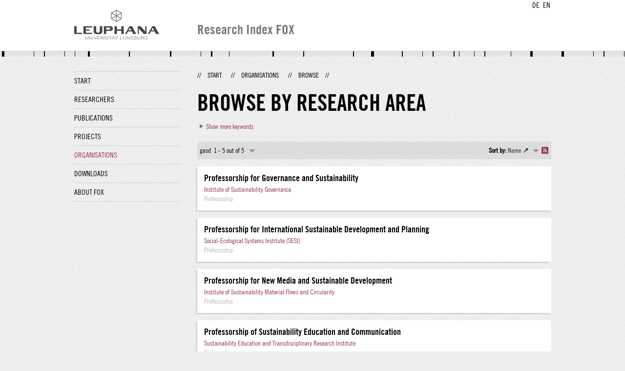

--- FILE ---
content_type: text/html;charset=UTF-8
request_url: http://fox.leuphana.de/portal/en/organisations/browse.html?topic=56033141X
body_size: 4607
content:
<!DOCTYPE html PUBLIC "-//W3C//DTD XHTML 1.1//EN" "http://www.w3.org/TR/xhtml11/DTD/xhtml11.dtd"><html xmlns="http://www.w3.org/1999/xhtml" lang="en" xml:lang="en"><head>
			<meta http-equiv="Content-Type" content="text/html;charset=utf-8" />
			<title>Browse by research area - Leuphana Universität Lüneburg</title><link type="text/css" rel="stylesheet" href="/portal/resources/style/css/combined/portal.css?stamp=1767241903599" /><script type="text/javascript" src="/portal/dwr/engine.js?stamp=1767241903599"></script><script type="text/javascript" src="/portal/dwr/interface/PureFacade.js?stamp=1767241903599"></script><script type="text/javascript" src="/portal/resources/style/lib/prototype.js?stamp=1767241903599"></script><script type="text/javascript" src="/portal/resources/style/js/atira.js?stamp=1767241903599"></script><script type="text/javascript" src="/portal/resources/style/js/atira_chart.js?stamp=1767241903599"></script><script type="text/javascript" src="/portal/dwr/interface/GraphFacade.js?stamp=1767241903599"></script><link type="text/css" rel="stylesheet" href="/portal/resources/style/css/combined/portal.css?stamp=1767241903599" /><script type="text/javascript" src="/portal/resources/style/js/jquery-3.1.1.min.js?stamp=1767241903599"></script><script type="text/javascript" src="/portal/resources/style/js/jquery.jcarousel.js?stamp=1767241903599"></script><script type="text/javascript" src="/portal/resources/style/js/site.js?stamp=1767241903599"></script><!-- start: head --><!-- end: head --><script type="text/javascript" src="/portal/resources/core/style/js/portal.js?stamp=1767241903599"></script></head><body class="en_GB en_GB en webkit">
            <div id="top">
                <div id="header">
                    <div class="wrapper clearfix">
                        <div id="portal-language-switch">
                             <ul>
                                    <li><a class="portal_link locale locale_de_DE" href="http://fox.leuphana.de/portal/de/organisations/browse.html?topic=56033141X" title="DE"><span>DE</span></a></li>
                                    <li><a class="portal_link locale locale_en_GB selected" href="http://fox.leuphana.de/portal/en/organisations/browse.html?topic=56033141X" title="EN"><span>EN</span></a></li>
                            </ul>
                        </div><a class="portal_link logo" href="http://www.leuphana.de/en/research.html"><span>
                            <img src="/portal/resources/style/gfx/leuphana-logo.png" alt="Leuphana Universität Lüneburg" /></span></a>
                        <div id="header-content" class="pull-right">
                            <span class="title">Research Index FOX</span>
                        </div>
                    </div>
                </div>
                <div class="lines"></div>
            </div>
            <div id="container">
                <div class="wrapper">
                    <div class="clearfix">
                        <div class="sidebar pull-left">
                            <div id="secondary-menu">
                                <ul class="dotted-line">
                                    <li><a class="portal_link" href="http://fox.leuphana.de/portal/en/"><span>Start</span></a></li>
                                    <li><a class="portal_link" href="http://fox.leuphana.de/portal/en/persons/index.html"><span>Researchers</span></a>
                                    </li>
                                    <li><a class="portal_link" href="http://fox.leuphana.de/portal/en/publications/index.html"><span>Publications</span></a>
                                    </li>
                                    <li><a class="portal_link" href="http://fox.leuphana.de/portal/en/projects/index.html"><span>Projects</span></a>
                                    </li>
                                    <li class="selected"><a class="portal_link" href="http://fox.leuphana.de/portal/en/organisations/index.html"><span>Organisations</span></a></li>
                                    <li><a class="portal_link" href="http://fox.leuphana.de/portal/en/statistics.html"><span>Downloads</span></a></li>
                                    <li><a class="portal_link" href="http://fox.leuphana.de/portal/en/about.html"><span>About FOX</span></a></li>
                                </ul>
                            </div>
                        </div>
                        <div id="content" class="full-width">
                            <ol class="breadcrumb">
                               <li class="separator">//</li>
                               <li><a class="portal_link" href="http://fox.leuphana.de/portal/en/"><span>Start</span></a></li>
                               <li class="separator">//</li>
            <li><a class="portal_link" href="http://fox.leuphana.de/portal/en/organisations/index.html"><span>Organisations</span></a></li>
            <li class="separator">//</li>
            <li class="selected">Browse</li>
                               <li class="separator">//</li>
                            </ol>
                            <div id="main">
			<h1>Browse by research area</h1>
            <div class="keywords_container"><div class="portal_disclosure" id="j_id-627339357_2_40bde855"><a class="portal_disclosure" href="javascript:void(0);"><span></span></a><div class="portal_disclosure_body"><div class="portal_disclosure_closed"><a class="portal_link" href="javascript:void(0);" onclick="atira.widget.get('level0').toggle()"><span>Show more keywords</span></a></div><div class="portal_disclosure_opened"><div class="portal_columns keywords_level"><div class="portal_columns"><div class="portal_columns_column portal_columns_column_1" style="width: 33%;"><div style="padding-right: 10px;">
                                        <p><a class="portal_link" href="http://fox.leuphana.de/portal/en/organisations/browse.html?topic=559922418"><span>Biology</span></a>
                                        </p>
                                        <p><a class="portal_link" href="http://fox.leuphana.de/portal/en/organisations/browse.html?topic=547106742"><span>Business informatics</span></a>
                                        </p>
                                        <p><a class="portal_link" href="http://fox.leuphana.de/portal/en/organisations/browse.html?topic=549207066"><span>Business psychology</span></a>
                                        </p>
                                        <p><a class="portal_link" href="http://fox.leuphana.de/portal/en/organisations/browse.html?topic=559804261"><span>Chemistry</span></a>
                                        </p>
                                        <p><a class="portal_link" href="http://fox.leuphana.de/portal/en/organisations/browse.html?topic=54977324X"><span>Commercial law</span></a>
                                        </p>
                                        <p><a class="portal_link" href="http://fox.leuphana.de/portal/en/organisations/browse.html?topic=560372655"><span>Construction engineering and architecture</span></a>
                                        </p>
                                        <p><a class="portal_link" href="http://fox.leuphana.de/portal/en/organisations/browse.html?topic=557663954"><span>Cultural Distribution/Cultural Organization</span></a>
                                        </p>
                                        <p><a class="portal_link" href="http://fox.leuphana.de/portal/en/organisations/browse.html?topic=566938014"><span>Cultural Informatics</span></a>
                                        </p>
                                        <p><a class="portal_link" href="http://fox.leuphana.de/portal/en/organisations/browse.html?topic=cultural_studies"><span>Cultural studies</span></a>
                                        </p>
                                        <p><a class="portal_link" href="http://fox.leuphana.de/portal/en/organisations/browse.html?topic=560403429"><span>Culture and Space</span></a>
                                        </p>
                                        <p><a class="portal_link" href="http://fox.leuphana.de/portal/en/organisations/browse.html?topic=didaktik_der_englischen_sprache"><span>Didactics of English as a foreign language</span></a>
                                        </p>
                                        <p><a class="portal_link" href="http://fox.leuphana.de/portal/en/organisations/browse.html?topic=54907418X"><span>Didactics of Mathematics</span></a>
                                        </p>
                                        <p><a class="portal_link" href="http://fox.leuphana.de/portal/en/organisations/browse.html?topic=600066266"><span>Didactics of art education</span></a>
                                        </p>
                                        <p><a class="portal_link" href="http://fox.leuphana.de/portal/en/organisations/browse.html?topic=600089339"><span>Didactics of elementary social studies and science</span></a>
                                        </p>
                                        <p><a class="portal_link" href="http://fox.leuphana.de/portal/en/organisations/browse.html?topic=558271081"><span>Didactics of sciences education</span></a>
                                        </p>
                                        <p><a class="portal_link" href="http://fox.leuphana.de/portal/en/organisations/browse.html?topic=600089142"><span>Didactics of the German language</span></a>
                                        </p>
                                        <p><a class="portal_link" href="http://fox.leuphana.de/portal/en/organisations/browse.html?topic=600089401"><span>Didactics/teaching methodology</span></a>
                                        </p>
                                        <p><a class="portal_link" href="http://fox.leuphana.de/portal/en/organisations/browse.html?topic=digitale_medien"><span>Digital media</span></a>
                                        </p>
                                        <p><a class="portal_link" href="http://fox.leuphana.de/portal/en/organisations/browse.html?topic=557389186"><span>Economics</span></a>
                                        </p>
                                        <p><a class="portal_link" href="http://fox.leuphana.de/portal/en/organisations/browse.html?topic=558839983"><span>Economics, empirical/statistics</span></a>
                                        </p>
                                        <p><a class="portal_link" href="http://fox.leuphana.de/portal/en/organisations/browse.html?topic=biology"><span>Ecosystems Research</span></a>
                                        </p></div></div><div class="portal_columns_column portal_columns_column_2" style="width: 33%;"><div style="padding-left: 10px;padding-right: 10px;">
                                        <p><a class="portal_link" href="http://fox.leuphana.de/portal/en/organisations/browse.html?topic=558306934"><span>Educational science</span></a>
                                        </p>
                                        <p><a class="portal_link" href="http://fox.leuphana.de/portal/en/organisations/browse.html?topic=empirical_education%20research"><span>Empirical education research</span></a>
                                        </p>
                                        <p><a class="portal_link" href="http://fox.leuphana.de/portal/en/organisations/browse.html?topic=energieforschung"><span>Energy research</span></a>
                                        </p>
                                        <p><a class="portal_link" href="http://fox.leuphana.de/portal/en/organisations/browse.html?topic=559014392"><span>Engineering</span></a>
                                        </p>
                                        <p><a class="portal_link" href="http://fox.leuphana.de/portal/en/organisations/browse.html?topic=600089207"><span>English</span></a>
                                        </p>
                                        <p><a class="portal_link" href="http://fox.leuphana.de/portal/en/organisations/browse.html?topic=entrepreneurship"><span>Entrepreneurship</span></a>
                                        </p>
                                        <p><a class="portal_link" href="http://fox.leuphana.de/portal/en/organisations/browse.html?topic=environmental_governance"><span>Environmental Governance</span></a>
                                        </p>
                                        <p><a class="portal_link" href="http://fox.leuphana.de/portal/en/organisations/browse.html?topic=environmental_informatics"><span>Environmental informatics</span></a>
                                        </p>
                                        <p><a class="portal_link" href="http://fox.leuphana.de/portal/en/organisations/browse.html?topic=557265479"><span>Environmental planning</span></a>
                                        </p>
                                        <p><a class="portal_link" href="http://fox.leuphana.de/portal/en/organisations/browse.html?topic=foreign_language_didactics"><span>Foreign language didactics</span></a>
                                        </p>
                                        <p><a class="portal_link" href="http://fox.leuphana.de/portal/en/organisations/browse.html?topic=gender_and%20diversity"><span>Gender and Diversity</span></a>
                                        </p>
                                        <p><a class="portal_link" href="http://fox.leuphana.de/portal/en/organisations/browse.html?topic=geography"><span>Geography</span></a>
                                        </p>
                                        <p><a class="portal_link" href="http://fox.leuphana.de/portal/en/organisations/browse.html?topic=559092180"><span>Health sciences</span></a>
                                        </p>
                                        <p><a class="portal_link" href="http://fox.leuphana.de/portal/en/organisations/browse.html?topic=hochschul_und_wissenschaftsmanagement"><span>Higher Education and Science Management</span></a>
                                        </p>
                                        <p><a class="portal_link" href="http://fox.leuphana.de/portal/en/organisations/browse.html?topic=600083055"><span>History</span></a>
                                        </p>
                                        <p><a class="portal_link" href="http://fox.leuphana.de/portal/en/organisations/browse.html?topic=informatics"><span>Informatics</span></a>
                                        </p>
                                        <p><a class="portal_link" href="http://fox.leuphana.de/portal/en/organisations/browse.html?topic=sprachwissenschaften"><span>Language Studies</span></a>
                                        </p>
                                        <p><a class="portal_link" href="http://fox.leuphana.de/portal/en/organisations/browse.html?topic=law"><span>Law</span></a>
                                        </p>
                                        <p><a class="portal_link" href="http://fox.leuphana.de/portal/en/organisations/browse.html?topic=55901533X"><span>Lifelong Learning</span></a>
                                        </p>
                                        <p><a class="portal_link" href="http://fox.leuphana.de/portal/en/organisations/browse.html?topic=600082393"><span>Literature studies</span></a>
                                        </p>
                                        <p><a class="portal_link" href="http://fox.leuphana.de/portal/en/organisations/browse.html?topic=558218865"><span>Management studies</span></a>
                                        </p></div></div><div class="portal_columns_column portal_columns_column_3" style="width: 33%;"><div style="padding-left: 10px;padding-right: 1px;">
                                        <p><a class="portal_link" href="http://fox.leuphana.de/portal/en/organisations/browse.html?topic=mathematik"><span>Mathematics</span></a>
                                        </p>
                                        <p><a class="portal_link" href="http://fox.leuphana.de/portal/en/organisations/browse.html?topic=557539625"><span>Media and communication studies</span></a>
                                        </p>
                                        <p><a class="portal_link" href="http://fox.leuphana.de/portal/en/organisations/browse.html?topic=557358108"><span>Music education</span></a>
                                        </p>
                                        <p><a class="portal_link" href="http://fox.leuphana.de/portal/en/organisations/browse.html?topic=nordamerikastudien"><span>North American Studies</span></a>
                                        </p>
                                        <p><a class="portal_link" href="http://fox.leuphana.de/portal/en/organisations/browse.html?topic=548130884"><span>Philosophy</span></a>
                                        </p>
                                        <p><a class="portal_link" href="http://fox.leuphana.de/portal/en/organisations/browse.html?topic=558923925"><span>Physical education and sports</span></a>
                                        </p>
                                        <p><a class="portal_link" href="http://fox.leuphana.de/portal/en/organisations/browse.html?topic=549305769"><span>Politics</span></a>
                                        </p>
                                        <p><a class="portal_link" href="http://fox.leuphana.de/portal/en/organisations/browse.html?topic=600089002"><span>Psychology</span></a>
                                        </p>
                                        <p><a class="portal_link" href="http://fox.leuphana.de/portal/en/organisations/browse.html?topic=559393733"><span>Science of art</span></a>
                                        </p>
                                        <p><a class="portal_link" href="http://fox.leuphana.de/portal/en/organisations/browse.html?topic=556117700"><span>Social Work and Social Pedagogics</span></a>
                                        </p>
                                        <p><a class="portal_link" href="http://fox.leuphana.de/portal/en/organisations/browse.html?topic=559095953"><span>Sociology</span></a>
                                        </p>
                                        <p><a class="portal_link" href="http://fox.leuphana.de/portal/en/organisations/browse.html?topic=sustainability_governance"><span>Sustainability Governance</span></a>
                                        </p>
                                        <p><a class="portal_link" href="http://fox.leuphana.de/portal/en/organisations/browse.html?topic=nachhaltigkeitswissenschaft"><span>Sustainability Science</span></a>
                                        </p>
                                        <p><a class="portal_link" href="http://fox.leuphana.de/portal/en/organisations/browse.html?topic=sustainability_education"><span>Sustainability education</span></a>
                                        </p>
                                        <p><a class="portal_link selected" href="http://fox.leuphana.de/portal/en/organisations/browse.html?topic=56033141X"><span>Sustainability sciences, Communication</span></a>
                                        </p>
                                        <p><a class="portal_link" href="http://fox.leuphana.de/portal/en/organisations/browse.html?topic=558391192"><span>Sustainability sciences, Management &amp;amp; Economics</span></a>
                                        </p>
                                        <p><a class="portal_link" href="http://fox.leuphana.de/portal/en/organisations/browse.html?topic=557978548"><span>Theology</span></a>
                                        </p>
                                        <p><a class="portal_link" href="http://fox.leuphana.de/portal/en/organisations/browse.html?topic=tourism_studies"><span>Tourism studies</span></a>
                                        </p>
                                        <p><a class="portal_link" href="http://fox.leuphana.de/portal/en/organisations/browse.html?topic=transdisziplin_re_studien"><span>Transdisciplinary studies</span></a>
                                        </p></div></div><div class="portal_columns_clear_end"></div></div></div></div></div></div>
<script type="text/javascript">new portal.Disclosure({'element':'j_id-627339357_2_40bde855','openOnClick':false,'hideIfEmpty':false,'opened':false,'name':'level0'});</script>

            </div>
            <div class="portal_search_container for_organisations">

    <div class="portal_search_body">
        <form method="get" accept-charset="UTF-8" action="browse.html">
            <div class="portal_content_panel"><div class="portal_navigator portal_navigator_white" id="j_id-2046469741_cfcda9"><div class="portal_navigator_top"><div class="portal_navigator_row"><div class="portal_navigator_header">gasd</div><div class="portal_navigator_window_and_pagesize"><div class="portal_navigator_popup"><div class="portal_navigator_popup_control"><div class="div"><div class="div"><span class="portal_navigator_window"><span class="portal_navigator_window_info">1 - 5 out of 5</span></span><a href="javascript:void(0);" title="Click to select how many results to show per page"><span class="portal_navigator_pagesize portal_navigator_links"><em>Page size: </em>10</span></a></div></div></div><div class="portal_navigator_popup_content"><ul><li><strong>10</strong></li><li><a href="http://fox.leuphana.de/portal/en/organisations/browse.html?topic=56033141X&amp;pageSize=20&amp;page=0" rel="nofollow"><span>20</span></a></li><li><a href="http://fox.leuphana.de/portal/en/organisations/browse.html?topic=56033141X&amp;pageSize=50&amp;page=0" rel="nofollow"><span>50</span></a></li><li><a href="http://fox.leuphana.de/portal/en/organisations/browse.html?topic=56033141X&amp;pageSize=100&amp;page=0" rel="nofollow"><span>100</span></a></li></ul></div></div></div><div class="portal_navigator_rss"><a class="portal_link rss_link" href="http://fox.leuphana.de/portal/en/organisations/browse.rss?topic=56033141X"><span></span></a></div><div class="portal_navigator_ordering"><div class="portal_navigator_popup"><div class="portal_navigator_popup_control"><div><div><strong>Sort by: </strong><a href="javascript:void(0);"><span class="portal_navigator_sort_ascending">Name</span></a></div></div></div><div class="portal_navigator_popup_content"><ul><li><a class="portal_navigator_sort_ascending" rel="nofollow" href="http://fox.leuphana.de/portal/en/organisations/browse.html?topic=56033141X&amp;ordering=organisationOrderByType&amp;descending=false"><span>Organisation type</span></a></li><li><a class="selected portal_navigator_sort_descending" rel="nofollow" href="http://fox.leuphana.de/portal/en/organisations/browse.html?topic=56033141X&amp;ordering=organisationOrderByName&amp;descending=true"><span>Name</span></a></li></ul></div></div></div></div></div><div class="portal_navigator_result">
                        <ol class="portal_list"><li class="portal_list_item"><div class="rendering rendering_organisation rendering_short rendering_organisation_short"><h2 class="title"><a rel="Organisation" href="http://fox.leuphana.de/portal/en/organisations/professur-fur-governance-und-nachhaltigkeit(ccf5c397-f16a-41e4-9169-93705d741cad).html" class="link"><span>Professorship for Governance and Sustainability</span></a></h2><p class="relations"><a rel="Organisation" href="http://fox.leuphana.de/portal/en/organisations/institut-fur-nachhaltigkeitssteuerung(7905bb05-515d-4bb6-b07d-88318bf222e6).html" class="link organisation"><span>Institute of Sustainability Governance</span></a></p><p class="type"><span class="type_family">Organisational unit<span class="type_family_sep">: </span></span><span class="type_classification">Professoship</span></p></div></li><li class="portal_list_item"><div class="rendering rendering_organisation rendering_short rendering_organisation_short"><h2 class="title"><a rel="Organisation" href="http://fox.leuphana.de/portal/en/organisations/professur-fur-internationale-nachhaltige-entwicklung-und-planung(7ddb7c31-2526-4eff-bd11-e1e844a45e39).html" class="link"><span>Professorship for International Sustainable Development and Planning</span></a></h2><p class="relations"><a rel="Organisation" href="http://fox.leuphana.de/portal/en/organisations/socialecological-systems-institute-sesi(323287e4-ce8a-42d7-a7bf-7147a2d539dc).html" class="link organisation"><span>Social-Ecological Systems Institute (SESI)</span></a></p><p class="type"><span class="type_family">Organisational unit<span class="type_family_sep">: </span></span><span class="type_classification">Professoship</span></p></div></li><li class="portal_list_item"><div class="rendering rendering_organisation rendering_short rendering_organisation_short"><h2 class="title"><a rel="Organisation" href="http://fox.leuphana.de/portal/en/organisations/professur-fur-neue-medien-und-nachhaltige-entwicklung(340236e9-2f88-4eed-943d-cc2a10d02f9f).html" class="link"><span>Professorship for New Media and Sustainable Development</span></a></h2><p class="relations"><a rel="Organisation" href="http://fox.leuphana.de/portal/en/organisations/institut-fur-nachhaltige-materialflusse-und-zirkularitat(d44a52df-1586-4e73-8451-0f60b4e45ce7).html" class="link organisation"><span>Institute of Sustainability Material Flows and Circularity</span></a></p><p class="type"><span class="type_family">Organisational unit<span class="type_family_sep">: </span></span><span class="type_classification">Professoship</span></p></div></li><li class="portal_list_item"><div class="rendering rendering_organisation rendering_short rendering_organisation_short"><h2 class="title"><a rel="Organisation" href="http://fox.leuphana.de/portal/en/organisations/professur-fur-bildung-fur-nachhaltige-entwicklung-und-sachunterricht(1d1fa101-558a-416f-8b9b-505f1a24e804).html" class="link"><span>Professorship of Sustainability Education and Communication</span></a></h2><p class="relations"><a rel="Organisation" href="http://fox.leuphana.de/portal/en/organisations/institut-fur-bildung-fur-nachhaltige-entwicklung-und-transdisziplinare-forschung(49ef5143-c5b3-4360-97c4-0cb9955db468).html" class="link organisation"><span>Sustainability Education and Transdisciplinary Research Institute</span></a></p><p class="type"><span class="type_family">Organisational unit<span class="type_family_sep">: </span></span><span class="type_classification">Professoship</span></p></div></li><li class="portal_list_item"><div class="rendering rendering_organisation rendering_short rendering_organisation_short"><h2 class="title"><a rel="Organisation" href="http://fox.leuphana.de/portal/en/organisations/fakultat-nachhaltigkeit(d43bc69b-3eb7-4094-9f0e-78985bc21313).html" class="link"><span>School of Sustainability </span></a></h2><p class="type"><span class="type_family">Organisational unit<span class="type_family_sep">: </span></span><span class="type_classification">Research School</span></p></div></li>
                        </ol></div></div><script type="text/javascript">
try {(function() {
new portal.Navigator({element:'j_id-2046469741_cfcda9'});
})();} catch (e) {if (window['atira']) {atira.handleException(e);}}
</script>
            </div>
        </form>
    </div>
            </div>
                            </div>
                        </div>
                    </div>
                    <div id="footer"><div id="footer" style="width:100%"><div id="footer_left" style=" width:500px;  float:left">Research index and Repository of Leuphana University Luneburg<br>Maintained by the Research Service Team (Head: Dipl.-Oec. Anke Zerm)<br><a href="http://fox.leuphana.de/portal/en/about.html">Notes for users | <a href="http://www.leuphana.de/en/site-notice-leuphana.html" target="_blank" class="external-link-new-window">Legal Statement Leuphana University</a><p></div><div id="footer_right" style="position:absolute; width:200px; right:0px"><div style="text-align:right">Feedback: <a title="pure@leuphana.de" href="mailto:pure@leuphana.de">pure@leuphana.de</a><br>Leuphana users: <a class="login" href="http://pure.leuphana.de/admin/workspace.xhtml" target="_blank" class="external-link-new-window">Log in to Pure</a></p></div></div></div>
                    </div>
                </div>
            </div>
<script type="text/javascript">(function(i,s,o,g,r,a,m){i['GoogleAnalyticsObject']=r;i[r]=i[r]||function(){(i[r].q=i[r].q||[]).push(arguments)},i[r].l=1*new Date();a=s.createElement(o),m=s.getElementsByTagName(o)[0];a.async=1;a.src=g;m.parentNode.insertBefore(a,m)})(window,document,'script','//www.google-analytics.com/analytics.js','ga');ga('create', 'UA-XXXXXX-X', { 'cookieDomain': document.location.hostname });ga('require', 'displayfeatures');ga('set', 'anonymizeIp', true);ga('set', 'anonymizeIp', true);ga('send', 'pageview');</script>
</body></html>

--- FILE ---
content_type: text/javascript;charset=UTF-8
request_url: http://fox.leuphana.de/portal/resources/style/js/atira.js?stamp=1767241903599
body_size: 41355
content:
//if (window.atira) {
//	throw 'atira.js already included!';
//}

var atira = {
	
};

atira.widget = {
	widgets : [],
	listeners : [],

	getDescendants : function(widget) {
		var desc = [];
		var nodes = widget.element.descendants();
		nodes.each(function(node) {
			var w = pure.getByElement(node);
			if (w) {
				desc.push(w);
			}
		});
		return desc;
	},
	callAncestors : function(widget,event,value) {
		event = '$'+event;
		var nodes = widget.element.ancestors();
		nodes.each(function(node) {
			var w = pure.getByElement(node);
			if (w && typeof(w[event])=='function') {
				w[event](value);
			}
		});
	},
	extend : function(widget) {
		if (widget.name && !window['$'+widget.name]) {
			window['$'+widget.name]=widget;
		}
		this.widgets.push(widget);
		widget.delegates = [];
		widget.addDelegate = widget.listen = function(d) {
			this.delegates.push(d);
		};
		widget.fire = function(eventName,value) {
			eventName='$'+eventName;
			this.delegates.each(function(d) {
				if (d[eventName]) {
					d[eventName](value,this);
				}
			}.bind(this));
		};
	},
	get : function(name) {
		for (var i=0,l=this.widgets.length; i < l; i++) {
			if (this.widgets[i].name===name) {
				return this.widgets[i];
			}
		}
	},
	getByElement : function(element) {
		for (var i=0,l=this.widgets.length; i < l; i++) {
			if (this.widgets[i].element===element) {
				return this.widgets[i];
			}
		}
	}
}

atira.handleException = function(e) {
	atira.log(e);
	throw e;
};

/** Will log an object to the console if it exists */
atira.log = function(msg) {
	if (window.console && window.console.log) {
		window.console.log(msg);
	}
};

atira.override = function(original,subject) {
	if (subject) {
		for (prop in subject) {
			original[prop] = subject[prop];
		}
	}
	return original;
};

atira.camelize = function(str) {
    var oStringList = str.split('-');
    if (oStringList.length == 1) {
		return oStringList[0];
	}

    var camelizedString = str.indexOf('-') === 0 ? oStringList[0].charAt(0).toUpperCase() + oStringList[0].substring(1) : oStringList[0];

    for (var i = 1, len = oStringList.length; i < len; i++) {
      var s = oStringList[i];
      camelizedString += s.charAt(0).toUpperCase() + s.substring(1);
    }
    return camelizedString;
};

atira.SizePrefixes = ' KMGTPEZYXWVU';
atira.getHumanSize = function(size) {
    if(size <= 0) return '0';
    var t2 = Math.min(Math.round(Math.log(size)/Math.log(1024)), 12);
    return (Math.round(size * 100 / Math.pow(1024, t2)) / 100) +
        this.SizePrefixes.charAt(t2).replace(' ', '') + 'B';
};

atira.getStyle = function(element, style) {
	element = $(element);
	var value = element.style[atira.camelize(style)];
	if (!value) {
		if (document.defaultView && document.defaultView.getComputedStyle) {
			var css = document.defaultView.getComputedStyle(element, null);
			value = css ? css.getPropertyValue(style) : null;
		} else if (element.currentStyle) {
			value = element.currentStyle[atira.camelize(style)];
		}
	}
	if (window.opera && ['left', 'top', 'right', 'bottom'].include(style)) {
		if (atira.getStyle(element, 'position') == 'static') {
			value = 'auto';
		}
	}
	return value == 'auto' ? null : value;
};

atira.getScrollTop = function() {
	if (window.pageYOffset) {
		return window.pageYOffset;
	} else if (document.documentElement && document.documentElement.scrollTop) {
		return document.documentElement.scrollTop;
	} else if (document.body) {
		return document.body.scrollTop;
	}
	return undefined;
};

atira.getScrollLeft = function() {
	if (window.pageYOffset) {
		return window.pageXOffset;
	} else if (document.documentElement && document.documentElement.scrollTop) {
		return document.documentElement.scrollLeft;
	} else if (document.body) {
		return document.body.scrollLeft;
	}
	return undefined;
};

atira.getBodyHeight = function(win) {
	win = win || window;
	if (win.innerHeight) {
		return win.innerHeight;
	} else if (document.documentElement && document.documentElement.clientHeight) {
		return document.documentElement.clientHeight;
	} else if (document.body) {
		return document.body.clientHeight;
	}
	return undefined;
};

atira.getBodyWidth = function() {
	if (window.innerHeight) {
		return window.innerWidth;
	} else if (document.documentElement && document.documentElement.clientHeight) {
		return document.documentElement.clientWidth;
	} else if (document.body) {
		return document.body.clientWidth;
	}
	return undefined;
};

atira.getDocumentHeight = function() {
	if (window.scrollMaxY && window.innerHeight) {
		return window.scrollMaxY+window.innerHeight;
	} else {
		return Math.max(document.body.clientHeight,document.documentElement.clientHeight,document.documentElement.scrollHeight);
	}
};

atira.readyHandlers = [];
atira.readyHandlersAfter = [];

atira.onReady = function(func) {
	if(atira.ready) {
		func();
	} else {
		atira.readyHandlers.push(func);
	}
};

atira.onReadyFirst = function(func) {
    if(atira.ready) {
        func();
    } else {
        atira.readyHandlers.unshift(func);
    }
};

// runs after handlers registered in onReady, e.g. to allow a component to focus itself after it has been shown in a panel
atira.onAfterReady = function(func) {
	if(atira.ready) {
		func();
	} else {
		atira.readyHandlersAfter.push(func);
	}
};

document.observe("dom:loaded",function(e) {
	for ( var i = 0; i < atira.readyHandlers.length; i++) {
		atira.readyHandlers[i](e);
	}
	for ( var i = 0; i < atira.readyHandlersAfter.length; i++) {
		atira.readyHandlersAfter[i](e);
	}
	atira.ready = true;
});

atira.isFixed = function(element) {
	var a = element.ancestors();
	for (var i=0; i < a.length; i++) {
		if (a[i].getStyle('position')=='fixed') {
			return true;
		}
	};
	return false;
};

atira.event = {
	stop : function(e) {
		var evt = e ? e : window.event; 
		evt.cancelBubble = true;
		if (evt.stopPropagation) e.stopPropagation();
		if (evt.returnValue) {
			evt.returnValue = false;
		} else if (evt.preventDefault) {
			evt.preventDefault( );
		}
		return false;
	}
};

//////////////////////////// Placement ////////////////////////////////

atira.getViewHeight = function() {
	if (window.innerHeight) {
		return window.innerHeight;
	} else if (document.documentElement && document.documentElement.clientHeight) {
		return document.documentElement.clientHeight;
	} else if (document.body) {
		return document.body.clientHeight;
	}
}

atira.getViewWidth = function() {
	if (window.innerWidth) {
		return window.innerWidth;
	} else if (document.documentElement && document.documentElement.clientWidth) {
		return document.documentElement.clientWidth;
	} else if (document.body) {
		return document.body.clientWidth;
	}
}


atira.place = function(options) {
	var left=0,top=0;
	var trgt = options.target.element;
	var trgtPos = trgt.cumulativeOffset();
	options.target = atira.override({horizontal:0,vertical:0},options.target);
	options.source = atira.override({horizontal:0,vertical:0},options.source);
	
	// TODO (jbm) Take borders into account

	left = trgtPos.left+trgt.clientWidth*options.target.horizontal;
	top = trgtPos.top+trgt.clientHeight*options.target.vertical;
	
	var src = options.source.element;
	left-=src.clientWidth*options.source.horizontal;
	top-=src.clientHeight*options.source.vertical;
	
	if(trgt.fixed === undefined) {
		trgt.fixed = atira.isFixed(trgt);
		if(trgt.fixed) {
			// target is fixed, so also make the source fixed to place it correctly
			src.style.position = 'fixed';
		}
	}
	
	if (options.top!==undefined) {
		top+=options.top;
	}
	if (options.left!==undefined) {
		left+=options.left;
	}
	
	if (options.insideViewPort) {
		var w = atira.getViewWidth();
		if (left + src.clientWidth > w) {
			left = w - src.clientWidth - (options.viewPartMargin || 0);
		}
		if (left < 0) {left=0}
		if (top < 0) {top=0}
		left = Math.max(left,(options.viewPartMargin || 0));
		var height = atira.getViewHeight();
		var vertMax = atira.getScrollTop()+atira.getViewHeight()-src.clientHeight,
			vertMin = atira.getScrollTop();
		top = Math.max(Math.min(top,vertMax),vertMin);
	}
	
	src.style.top=top+'px';
	src.style.left=left+'px';

	if (options.show) {
		src.style.display='block';
	}
	if (options.minWidth!==undefined || options.maxWidth!==undefined) {
		var min = 0;
		var max = 10000;
		if (options.minWidth=='target') {
			min = trgt.clientWidth;
		} else if (typeof(options.minWidth)=='number') {
			min = options.minWidth;
		}
		if (typeof(options.maxWidth)=='number') {
			max = options.maxWidth;
		}
		var width = Math.max(Math.min(src.clientWidth,max),min);
		src.style.width=width+'px';
	}
}


///////////////////////////// Cookies /////////////////////////////////

/* @namespace */
atira.cookie = {
    enabled : function() {
        var cookieEnabled = (navigator.cookieEnabled) ? true : false;
        if (typeof navigator.cookieEnabled == "undefined" && !cookieEnabled)
        {
            atira.cookie.set('pure-cookie-enabled', 'true', 1);
            cookieEnabled = (atira.cookie.get('pure-cookie-enabled') == 'true');
        }
        return cookieEnabled;
    },
	set : function(name,value,days) {
		var expires;
		if (days) {
			var date = new Date();
			date.setTime(date.getTime()+(days*24*60*60*1000));
			expires = "; expires="+date.toGMTString();
		} else {
			expires = "";
		}
		document.cookie = name+"="+value+expires+"; path=/";
	},
	get : function(name) {
		var nameEQ = name + "=";
		var ca = document.cookie.split(';');
		for (var i=0;i < ca.length;i++) {
			var c = ca[i];
			while (c.charAt(0)==' ') {
				c = c.substring(1,c.length);
			}
			if (c.indexOf(nameEQ) === 0) {
				return c.substring(nameEQ.length,c.length);
			}
		}
		return null;
	},
	clear : function(name) {
		this.set(name,"",-1);
	}
};

////////////////////////// DOM utilities //////////////////////////////

atira.dom = {
	addText : function(node,text) {
		node.appendChild(document.createTextNode(text));
	}
}

///////////////////////////// Effects /////////////////////////////////

atira.blink = function(node) {
	var delay = 300;
	for (var i=0; i<2; i++) {
		window.setTimeout(function() {
			node.style.visibility='hidden';
		},i*300+delay);
		window.setTimeout(function() {
			node.style.visibility='';
		},i*300+100+delay);
	}
}

atira.position = function(options) {
	var subject = options.subject;
	var target = options.target
	var offset = target.cumulativeOffset();
	subject.setStyle({visibility:'hidden',display:'block',width:''});
	var style = {left:offset.left+'px',top:(offset.top+target.getHeight())+'px',visibility:'visible'/*,width:subject.clientWidth+'px'*/};
	if (atira.isFixed(target)) {
		style.position='fixed';
	}
	subject.setStyle(style);
}

//////////////////////////// Animation ////////////////////////////////

atira.animate = function(element,style,value,duration,delegate) {
	if (atira.animation) {
		atira.animation.get(element).animate(null,value,style,duration,delegate);
	}
};

atira.animation = {
	objects : {},
	running : false,
	latestId : 0,
	IEopacity : navigator.userAgent.indexOf('MSIE 6')!=-1 || navigator.userAgent.indexOf('MSIE 7')!=-1 || navigator.userAgent.indexOf('MSIE 8')!=-1
};

atira.animation.get = function(element) {
	element = $(element);
	if (!element.atiraAnimationId) {element.atiraAnimationId = this.latestId++;}
	if (!this.objects[element.atiraAnimationId]) {
		this.objects[element.atiraAnimationId] = new atira.animation.Item(element);
	}
	return this.objects[element.atiraAnimationId];
};

atira.animation.getFinishedTimeout = function() {
	var stamp = new Date().getTime();
	var result = 0;
	for(id in this.objects) {
		var obj = this.objects[id];
		if (obj.work) {
			for (var i= obj.work.length - 1; i < obj.work.length; i++) {
				var work = obj.work[i];
				if (work.finished) {
					continue;
				}
				result = Math.max(result, Math.abs(stamp - work.end));
			}
		}
	}
	return result;
};

atira.animation.start = function() {
	if (!this.running) {
		atira.animation.render();
	}
};

atira.animation.render = function(element) {
	this.running = true;
	var next = false;
	var stamp = new Date().getTime();
	for (id in this.objects) {
		var obj = this.objects[id];
		if (obj.work) {
			for (var i=0; i < obj.work.length; i++) {
				var work = obj.work[i];
				if (work.finished) {continue;}
				var place = (stamp-work.start)/(work.end-work.start);
				if (place<0) {place=0;}
				if (isNaN(place)) {place = 1;}
				else if (place>1) {place=1;}
				else if (place<1) {next=true;}
				var v = place;
				if (work.delegate && work.delegate.ease) {
					v = work.delegate.ease(v);
				}
				var value = null;
				if (!work.css) {
					obj.element[work.property] = Math.round(work.from+(work.to-work.from)*v);
				} else if (work.to!==undefined && work.to.red!==undefined) {
					var red = Math.round(work.from.red+(work.to.red-work.from.red)*v);
					var green = Math.round(work.from.green+(work.to.green-work.from.green)*v);
					var blue = Math.round(work.from.blue+(work.to.blue-work.from.blue)*v);
					value = 'rgb('+red+','+green+','+blue+')';
					obj.element.style[work.property]=value;
				} else if (atira.animation.IEopacity && work.property=='opacity') {
					var x = (work.from+(work.to-work.from)*v);
					if (x==1) {
						obj.element.style.removeAttribute('filter');
					} else {
						obj.element.style.filter='alpha(opacity='+(x*100)+')';
					}
				} else {
					value = new String(work.from+(work.to-work.from)*v)+(work.unit!==null ? work.unit : '');
					try {
						obj.element.style[work.property]=value;						
					} catch (e) {
						atira.log(work.property+'='+value+' (from:'+work.from+',to:'+work.to+',pos:'+v+')')
					}
				}
				if (place==1) {
					work.finished = true;
					if (work.delegate && work.delegate.onComplete) {
						work.delegate.onComplete();
					}
				}
			}
		}
	}
	if (next) {
		window.setTimeout(function() {
			atira.animation.render();
		},0);
	} else {
		this.running = false;
	}
	//window.status = this.running;
};

atira.animation.parseStyle = function(value) {
	var parsed = {type:null,value:null,unit:null};
	var match;
	if (!isNaN(value)) {
		parsed.value=parseFloat(value);
	} else if (match=value.match(/([-]?[0-9\.]+)(px|pt|\%)/)) {
		parsed.type = 'length';
		parsed.value = parseFloat(match[1]);
		parsed.unit = match[2];
	} else if (match=value.match(/rgb\(([0-9]+),[ ]?([0-9]+),[ ]?([0-9]+)\)/)) {
		parsed.type = 'color';
		parsed.value = {
			red:parseInt(match[1],10),
			green:parseInt(match[2],10),
			blue:parseInt(match[3],10)
		};
	} else {
		var color = new atira.Color(value);
		if (color.ok) {
			parsed.value = {
				red:color.r,
				green:color.g,
				blue:color.b
			};
		}
	}
	return parsed;
};

atira.animation.Item = function(element) {
	this.element = element;
	this.work = [];
};

atira.animation.Item.prototype.animate = function(from,to,property,duration,delegate) {
	var css = true;
	if (property=='scrollLeft' || property=='scrollTop' || property=='innerHTML') {
		css = false;
	}
	
	var work = this.getWork(css ? atira.camelize(property) : property);
	work.delegate = delegate;
	work.finished = false;
	work.css = css;
	if (from!=null) {
		work.from = from;
	} else if (work.css && atira.animation.IEopacity && property=='opacity') {
		work.from = this.getIEOpacity(this.element);
	} else if (work.css) {
		var style = atira.getStyle(this.element,property);
		var parsedStyle = atira.animation.parseStyle(style);
		work.from = parsedStyle.value;
	} else {
		work.from = parseInt(this.element[property],10);
	}
	if (work.css) {
		var parsed = atira.animation.parseStyle(to);
		work.to = parsed.value;
		work.unit = parsed.unit;
	} else {
		work.to = to;
		work.unit = null;
	}
	work.start = new Date().getTime();
	if (delegate && delegate.delay) work.start+=delegate.delay;
	work.end = work.start+duration;
	atira.animation.start();
};

atira.animation.Item.prototype.getIEOpacity = function(element) {
	var filter = atira.getStyle(element,'filter').toLowerCase();
	var match;
	if (match = filter.match(/opacity=([0-9]+)/)) {
		return parseFloat(match[1])/100;
	} else {
		return 1;
	}
};

atira.animation.Item.prototype.getWork = function(property) {
	for (var i=0; i < this.work.length; i++) {
		if (this.work[i].property==property) {
			return this.work[i];
		}
	};
	var work = {property:property};
	this.work[this.work.length] = work;
	return work;
};

///////////////////////////////////// Easing //////////////////////////////

atira.ease = {
	slowFastSlow : function(val) {
		var a = 1.6;
		var b = 1.4;
		return -1*Math.pow(Math.cos((Math.PI/2)*Math.pow(val,a)),Math.pow(Math.PI,b))+1;
	},
	bounce : function(t) {
		if (t < (1/2.75)) {
			return 7.5625*t*t;
		} else if (t < (2/2.75)) {
			return (7.5625*(t-=(1.5/2.75))*t + .75);
		} else if (t < (2.5/2.75)) {
			return (7.5625*(t-=(2.25/2.75))*t + .9375);
		} else {
			return (7.5625*(t-=(2.625/2.75))*t + .984375);
		}
	},
	
	linear: function(/* Decimal? */n){
		// summary: A linear easing function
		return n;
	},

	quadIn: function(/* Decimal? */n){
		return Math.pow(n, 2);
	},

	quadOut: function(/* Decimal? */n){
		return n * (n-2) * -1;
	},

	quadInOut: function(/* Decimal? */n){
		n=n*2;
		if(n<1){ return Math.pow(n, 2) / 2; }
		return -1 * ((--n)*(n-2) - 1) / 2;
	},

	cubicIn: function(/* Decimal? */n){
		return Math.pow(n, 3);
	},

	cubicOut: function(/* Decimal? */n){
		return Math.pow(n-1, 3) + 1;
	},

	cubicInOut: function(/* Decimal? */n){
		n=n*2;
		if(n<1){ return Math.pow(n, 3) / 2; }
		n-=2;
		return (Math.pow(n, 3) + 2) / 2;
	},

	quartIn: function(/* Decimal? */n){
		return Math.pow(n, 4);
	},

	quartOut: function(/* Decimal? */n){
		return -1 * (Math.pow(n-1, 4) - 1);
	},

	quartInOut: function(/* Decimal? */n){
		n=n*2;
		if(n<1){ return Math.pow(n, 4) / 2; }
		n-=2;
		return -1/2 * (Math.pow(n, 4) - 2);
	},

	quintIn: function(/* Decimal? */n){
		return Math.pow(n, 5);
	},

	quintOut: function(/* Decimal? */n){
		return Math.pow(n-1, 5) + 1;
	},

	quintInOut: function(/* Decimal? */n){
		n=n*2;
		if(n<1){ return Math.pow(n, 5) / 2; };
		n-=2;
		return (Math.pow(n, 5) + 2) / 2;
	},

	sineIn: function(/* Decimal? */n){
		return -1 * Math.cos(n * (Math.PI/2)) + 1;
	},

	sineOut: function(/* Decimal? */n){
		return Math.sin(n * (Math.PI/2));
	},

	sineInOut: function(/* Decimal? */n){
		return -1 * (Math.cos(Math.PI*n) - 1) / 2;
	},

	expoIn: function(/* Decimal? */n){
		return (n==0) ? 0 : Math.pow(2, 10 * (n - 1));
	},

	expoOut: function(/* Decimal? */n){
		return (n==1) ? 1 : (-1 * Math.pow(2, -10 * n) + 1);
	},

	expoInOut: function(/* Decimal? */n){
		if(n==0){ return 0; }
		if(n==1){ return 1; }
		n = n*2;
		if(n<1){ return Math.pow(2, 10 * (n-1)) / 2; }
		--n;
		return (-1 * Math.pow(2, -10 * n) + 2) / 2;
	},

	circIn: function(/* Decimal? */n){
		return -1 * (Math.sqrt(1 - Math.pow(n, 2)) - 1);
	},

	circOut: function(/* Decimal? */n){
		n = n-1;
		return Math.sqrt(1 - Math.pow(n, 2));
	},

	circInOut: function(/* Decimal? */n){
		n = n*2;
		if(n<1){ return -1/2 * (Math.sqrt(1 - Math.pow(n, 2)) - 1); }
		n-=2;
		return 1/2 * (Math.sqrt(1 - Math.pow(n, 2)) + 1);
	},

	backIn: function(/* Decimal? */n){
		var s = 1.70158;
		return Math.pow(n, 2) * ((s+1)*n - s);
	},

	backOut: function(/* Decimal? */n){
		// summary: an easing function that pops past the range briefly, and 
		// 	slowly comes back. 
		n = n - 1;
		var s = 1.70158;
		return Math.pow(n, 2) * ((s + 1) * n + s) + 1;
	},

	backInOut: function(/* Decimal? */n){
		var s = 1.70158 * 1.525;
		n = n*2;
		if(n < 1){ return (Math.pow(n, 2)*((s+1)*n - s))/2; }
		n-=2;
		return (Math.pow(n, 2)*((s+1)*n + s) + 2)/2;
	},

	elasticIn: function(/* Decimal? */n){
		if(n==0){ return 0; }
		if(n==1){ return 1; }
		var p = .3;
		var s = p/4;
		n = n - 1;
		return -1 * Math.pow(2,10*n) * Math.sin((n-s)*(2*Math.PI)/p);
	},

	elasticOut: function(/* Decimal? */n){
		// summary: An easing function that elasticly snaps around the target value, near the end of the Animation
		if(n==0) return 0;
		if(n==1) return 1;
		var p = .3;
		var s = p/4;
		return Math.pow(2,-10*n) * Math.sin((n-s)*(2*Math.PI)/p) + 1;
	},

	elasticInOut: function(/* Decimal? */n){
		// summary: An easing function that elasticly snaps around the value, near the beginning and end of the Animation		
		if(n==0) return 0;
		n = n*2;
		if(n==2) return 1;
		var p = .3*1.5;
		var s = p/4;
		if(n<1){
			n-=1;
			return -.5*(Math.pow(2,10*n) * Math.sin((n-s)*(2*Math.PI)/p));
		}
		n-=1;
		return .5*(Math.pow(2,-10*n) * Math.sin((n-s)*(2*Math.PI)/p)) + 1;
	},

	bounceIn: function(/* Decimal? */n){
		// summary: An easing function that "bounces" near the beginning of an Animation
		return (1 - N2i.ease.bounceOut(1-n)); // Decimal
	},

	bounceOut: function(/* Decimal? */n){
		// summary: An easing function that "bounces" near the end of an Animation
		var s=7.5625;
		var p=2.75;
		var l; 
		if(n < (1 / p)){
			l = s*Math.pow(n, 2);
		}else if(n < (2 / p)){
			n -= (1.5 / p);
			l = s * Math.pow(n, 2) + .75;
		}else if(n < (2.5 / p)){
			n -= (2.25 / p);
			l = s * Math.pow(n, 2) + .9375;
		}else{
			n -= (2.625 / p);
			l = s * Math.pow(n, 2) + .984375;
		}
		return l;
	},

	bounceInOut: function(/* Decimal? */n){
		// summary: An easing function that "bounces" at the beginning and end of the Animation
		if(n<0.5){ return N2i.ease.bounceIn(n*2) / 2; }
		return (N2i.ease.bounceOut(n*2-1) / 2) + 0.5; // Decimal
	}
};

///////////////////////////////////// Color //////////////////////////////

atira.Color = function(color_string) {
    this.ok = false;

    // strip any leading #
    if (color_string.charAt(0) == '#') { // remove # if any
        color_string = color_string.substr(1,6);
    }

    color_string = color_string.replace(/ /g,'');
    color_string = color_string.toLowerCase();

    // before getting into regexps, try simple matches
    // and overwrite the input
    var simple_colors = {
        aliceblue: 'f0f8ff',
        antiquewhite: 'faebd7',
        aqua: '00ffff',
        aquamarine: '7fffd4',
        azure: 'f0ffff',
        beige: 'f5f5dc',
        bisque: 'ffe4c4',
        black: '000000',
        blanchedalmond: 'ffebcd',
        blue: '0000ff',
        blueviolet: '8a2be2',
        brown: 'a52a2a',
        burlywood: 'deb887',
        cadetblue: '5f9ea0',
        chartreuse: '7fff00',
        chocolate: 'd2691e',
        coral: 'ff7f50',
        cornflowerblue: '6495ed',
        cornsilk: 'fff8dc',
        crimson: 'dc143c',
        cyan: '00ffff',
        darkblue: '00008b',
        darkcyan: '008b8b',
        darkgoldenrod: 'b8860b',
        darkgray: 'a9a9a9',
        darkgreen: '006400',
        darkkhaki: 'bdb76b',
        darkmagenta: '8b008b',
        darkolivegreen: '556b2f',
        darkorange: 'ff8c00',
        darkorchid: '9932cc',
        darkred: '8b0000',
        darksalmon: 'e9967a',
        darkseagreen: '8fbc8f',
        darkslateblue: '483d8b',
        darkslategray: '2f4f4f',
        darkturquoise: '00ced1',
        darkviolet: '9400d3',
        deeppink: 'ff1493',
        deepskyblue: '00bfff',
        dimgray: '696969',
        dodgerblue: '1e90ff',
        feldspar: 'd19275',
        firebrick: 'b22222',
        floralwhite: 'fffaf0',
        forestgreen: '228b22',
        fuchsia: 'ff00ff',
        gainsboro: 'dcdcdc',
        ghostwhite: 'f8f8ff',
        gold: 'ffd700',
        goldenrod: 'daa520',
        gray: '808080',
        green: '008000',
        greenyellow: 'adff2f',
        honeydew: 'f0fff0',
        hotpink: 'ff69b4',
        indianred : 'cd5c5c',
        indigo : '4b0082',
        ivory: 'fffff0',
        khaki: 'f0e68c',
        lavender: 'e6e6fa',
        lavenderblush: 'fff0f5',
        lawngreen: '7cfc00',
        lemonchiffon: 'fffacd',
        lightblue: 'add8e6',
        lightcoral: 'f08080',
        lightcyan: 'e0ffff',
        lightgoldenrodyellow: 'fafad2',
        lightgrey: 'd3d3d3',
        lightgreen: '90ee90',
        lightpink: 'ffb6c1',
        lightsalmon: 'ffa07a',
        lightseagreen: '20b2aa',
        lightskyblue: '87cefa',
        lightslateblue: '8470ff',
        lightslategray: '778899',
        lightsteelblue: 'b0c4de',
        lightyellow: 'ffffe0',
        lime: '00ff00',
        limegreen: '32cd32',
        linen: 'faf0e6',
        magenta: 'ff00ff',
        maroon: '800000',
        mediumaquamarine: '66cdaa',
        mediumblue: '0000cd',
        mediumorchid: 'ba55d3',
        mediumpurple: '9370d8',
        mediumseagreen: '3cb371',
        mediumslateblue: '7b68ee',
        mediumspringgreen: '00fa9a',
        mediumturquoise: '48d1cc',
        mediumvioletred: 'c71585',
        midnightblue: '191970',
        mintcream: 'f5fffa',
        mistyrose: 'ffe4e1',
        moccasin: 'ffe4b5',
        navajowhite: 'ffdead',
        navy: '000080',
        oldlace: 'fdf5e6',
        olive: '808000',
        olivedrab: '6b8e23',
        orange: 'ffa500',
        orangered: 'ff4500',
        orchid: 'da70d6',
        palegoldenrod: 'eee8aa',
        palegreen: '98fb98',
        paleturquoise: 'afeeee',
        palevioletred: 'd87093',
        papayawhip: 'ffefd5',
        peachpuff: 'ffdab9',
        peru: 'cd853f',
        pink: 'ffc0cb',
        plum: 'dda0dd',
        powderblue: 'b0e0e6',
        purple: '800080',
        red: 'ff0000',
        rosybrown: 'bc8f8f',
        royalblue: '4169e1',
        saddlebrown: '8b4513',
        salmon: 'fa8072',
        sandybrown: 'f4a460',
        seagreen: '2e8b57',
        seashell: 'fff5ee',
        sienna: 'a0522d',
        silver: 'c0c0c0',
        skyblue: '87ceeb',
        slateblue: '6a5acd',
        slategray: '708090',
        snow: 'fffafa',
        springgreen: '00ff7f',
        steelblue: '4682b4',
        tan: 'd2b48c',
        teal: '008080',
        thistle: 'd8bfd8',
        tomato: 'ff6347',
        turquoise: '40e0d0',
        violet: 'ee82ee',
        violetred: 'd02090',
        wheat: 'f5deb3',
        white: 'ffffff',
        whitesmoke: 'f5f5f5',
        yellow: 'ffff00',
        yellowgreen: '9acd32'
    };
    for (var key in simple_colors) {
        if (color_string == key) {
            color_string = simple_colors[key];
        }
    }
    // emd of simple type-in colors

    // array of color definition objects
    var color_defs = [
        {
            re: /^rgb\((\d{1,3}),\s*(\d{1,3}),\s*(\d{1,3})\)$/,
            example: ['rgb(123, 234, 45)', 'rgb(255,234,245)'],
            process: function (bits){
                return [
                    parseInt(bits[1],10),
                    parseInt(bits[2],10),
                    parseInt(bits[3],10)
                ];
            }
        },
        {
            re: /^(\w{2})(\w{2})(\w{2})$/,
            example: ['#00ff00', '336699'],
            process: function (bits){
                return [
                    parseInt(bits[1], 16),
                    parseInt(bits[2], 16),
                    parseInt(bits[3], 16)
                ];
            }
        },
        {
            re: /^(\w{1})(\w{1})(\w{1})$/,
            example: ['#fb0', 'f0f'],
            process: function (bits){
                return [
                    parseInt(bits[1] + bits[1], 16),
                    parseInt(bits[2] + bits[2], 16),
                    parseInt(bits[3] + bits[3], 16)
                ];
            }
        }
    ];

    // search through the definitions to find a match
    for (var i = 0; i < color_defs.length; i++) {
        var re = color_defs[i].re;
        var processor = color_defs[i].process;
        var bits = re.exec(color_string);
        if (bits) {
            channels = processor(bits);
            this.r = channels[0];
            this.g = channels[1];
            this.b = channels[2];
            this.ok = true;
        }

    }

    // validate/cleanup values
    this.r = (this.r < 0 || isNaN(this.r)) ? 0 : ((this.r > 255) ? 255 : this.r);
    this.g = (this.g < 0 || isNaN(this.g)) ? 0 : ((this.g > 255) ? 255 : this.g);
    this.b = (this.b < 0 || isNaN(this.b)) ? 0 : ((this.b > 255) ? 255 : this.b);

    // some getters
    this.toRGB = function () {
        return 'rgb(' + this.r + ', ' + this.g + ', ' + this.b + ')';
    }
    this.toHex = function () {
        var r = this.r.toString(16);
        var g = this.g.toString(16);
        var b = this.b.toString(16);
        if (r.length == 1) r = '0' + r;
        if (g.length == 1) g = '0' + g;
        if (b.length == 1) b = '0' + b;
        return '#' + r + g + b;
    }

};

atira.setSelection = function(node,selection) {
	if (node.setSelectionRange) {
		atira.log(selection);
		node.setSelectionRange(selection.start,selection.end);
	} else if (node.createTextRange) {
		node.focus();
		var range = node.createTextRange();
		if(selection.bookmark) {
			range.moveToBookmark(selection.bookmark);
		} else {
			range.collapse(true);
			range.moveEnd('character', selection.end);
			range.moveStart('character', selection.start);
		}
		range.select();
	}
}

atira.getSelection = function(node) {
	if (document.selection) {
		// Set focus on the element
		node.focus();
		var range = document.selection.createRange();
		var bookmark = range.getBookmark();
		return {bookmark:bookmark,range:range};
    } else {
		return {start:node.selectionStart,end:node.selectionEnd};
    }
}


// Add trim function if it is not present
if (typeof String.prototype.trim !== 'function') {
	String.prototype.trim = function() {
		return this.replace(/^\s\s*/,'').replace(/\s\s*$/,'');
	}
}



/*
 * Copyright (C) 2004 Baron Schwartz <baron at sequent dot org>
 *
 * This program is free software; you can redistribute it and/or modify it
 * under the terms of the GNU Lesser General Public License as published by the
 * Free Software Foundation, version 2.1.
 *
 * This program is distributed in the hope that it will be useful, but WITHOUT
 * ANY WARRANTY; without even the implied warranty of MERCHANTABILITY or FITNESS
 * FOR A PARTICULAR PURPOSE.  See the GNU Lesser General Public License for more
 * details.
 */

Date.parseFunctions = {count:0};
Date.parseRegexes = [];
Date.formatFunctions = {count:0};

Date.prototype.dateFormat = function(format) {
    if (Date.formatFunctions[format] == null) {
        Date.createNewFormat(format);
    }
    var func = Date.formatFunctions[format];
    return this[func]();
}

Date.createNewFormat = function(format) {
    var funcName = "format" + Date.formatFunctions.count++;
    Date.formatFunctions[format] = funcName;
    var code = "Date.prototype." + funcName + " = function(){return ";
    var special = false;
    var ch = '';
    for (var i = 0; i < format.length; ++i) {
        ch = format.charAt(i);
        if (!special && ch == "\\") {
            special = true;
        }
        else if (special) {
            special = false;
            code += "'" + String.escape(ch) + "' + ";
        }
        else {
            code += Date.getFormatCode(ch);
        }
    }
    eval(code.substring(0, code.length - 3) + ";}");
}

Date.getFormatCode = function(character) {
    switch (character) {
    case "d":
        return "String.leftPad(this.getDate(), 2, '0') + ";
    case "D":
        return "Date.shortDayNames[this.getDay()] + ";
    case "j":
        return "this.getDate() + ";
    case "l":
        return "Date.dayNames[this.getDay()] + ";
    case "S":
        return "this.getSuffix() + ";
    case "w":
        return "this.getDay() + ";
    case "z":
        return "this.getDayOfYear() + ";
    case "W":
        return "this.getWeekOfYear() + ";
    case "F":
        return "Date.monthNames[this.getMonth()] + ";
    case "m":
        return "String.leftPad(this.getMonth() + 1, 2, '0') + ";
    case "M":
        return "Date.monthNames[this.getMonth()].substring(0, 3) + ";
    case "n":
        return "(this.getMonth() + 1) + ";
    case "t":
        return "this.getDaysInMonth() + ";
    case "L":
        return "(this.isLeapYear() ? 1 : 0) + ";
    case "Y":
        return "this.getFullYear() + ";
    case "y":
        return "('' + this.getFullYear()).substring(2, 4) + ";
    case "a":
        return "(this.getHours() < 12 ? 'am' : 'pm') + ";
    case "A":
        return "(this.getHours() < 12 ? 'AM' : 'PM') + ";
    case "g":
        return "((this.getHours() %12) ? this.getHours() % 12 : 12) + ";
    case "G":
        return "this.getHours() + ";
    case "h":
        return "String.leftPad((this.getHours() %12) ? this.getHours() % 12 : 12, 2, '0') + ";
    case "H":
        return "String.leftPad(this.getHours(), 2, '0') + ";
    case "i":
        return "String.leftPad(this.getMinutes(), 2, '0') + ";
    case "s":
        return "String.leftPad(this.getSeconds(), 2, '0') + ";
    case "O":
        return "this.getGMTOffset() + ";
    case "T":
        return "this.getTimezone() + ";
    case "Z":
        return "(this.getTimezoneOffset() * -60) + ";
    default:
        return "'" + String.escape(character) + "' + ";
    }
}

Date.parseDate = function(input, format) {
    if (Date.parseFunctions[format] == null) {
        Date.createParser(format);
    }
    var func = Date.parseFunctions[format];
    return Date[func](input);
}

Date.createParser = function(format) {
    var funcName = "parse" + Date.parseFunctions.count++;
    var regexNum = Date.parseRegexes.length;
    var currentGroup = 1;
    Date.parseFunctions[format] = funcName;

    var code = "Date." + funcName + " = function(input){\n"
        + "var y = -1, m = -1, d = -1, h = -1, i = -1, s = -1;\n"
        + "var d = new Date();\n"
        + "y = d.getFullYear();\n"
        + "m = d.getMonth();\n"
        + "d = d.getDate();\n"
        + "var results = input.match(Date.parseRegexes[" + regexNum + "]);\n"
        + "if (results && results.length > 0) {"
    var regex = "";

    var special = false;
    var ch = '';
    for (var i = 0; i < format.length; ++i) {
        ch = format.charAt(i);
        if (!special && ch == "\\") {
            special = true;
        }
        else if (special) {
            special = false;
            regex += String.escape(ch);
        }
        else {
            obj = Date.formatCodeToRegex(ch, currentGroup);
            currentGroup += obj.g;
            regex += obj.s;
            if (obj.g && obj.c) {
                code += obj.c;
            }
        }
    }

    code += "if (y > 0 && m >= 0 && d > 0 && h >= 0 && i >= 0 && s >= 0)\n"
        + "{return new Date(y, m, d, h, i, s);}\n"
        + "else if (y > 0 && m >= 0 && d > 0 && h >= 0 && i >= 0)\n"
        + "{return new Date(y, m, d, h, i);}\n"
        + "else if (y > 0 && m >= 0 && d > 0 && h >= 0)\n"
        + "{return new Date(y, m, d, h);}\n"
        + "else if (y > 0 && m >= 0 && d > 0)\n"
        + "{return new Date(y, m, d);}\n"
        + "else if (y > 0 && m >= 0)\n"
        + "{return new Date(y, m);}\n"
        + "else if (y > 0)\n"
        + "{return new Date(y);}\n"
        + "}return null;}";

    Date.parseRegexes[regexNum] = new RegExp("^" + regex + "$");
    eval(code);
}

Date.formatCodeToRegex = function(character, currentGroup) {
    switch (character) {
    case "D":
        return {g:0,
        c:null,
        s:"(?:Sun|Mon|Tue|Wed|Thu|Fri|Sat)"};
    case "j":
    case "d":
        return {g:1,
            c:"d = parseInt(results[" + currentGroup + "], 10);\n",
            s:"(\\d{1,2})"};
    case "l":
        return {g:0,
            c:null,
            s:"(?:" + Date.dayNames.join("|") + ")"};
    case "S":
        return {g:0,
            c:null,
            s:"(?:st|nd|rd|th)"};
    case "w":
        return {g:0,
            c:null,
            s:"\\d"};
    case "z":
        return {g:0,
            c:null,
            s:"(?:\\d{1,3})"};
    case "W":
        return {g:0,
            c:null,
            s:"(?:\\d{2})"};
    case "F":
        return {g:1,
            c:"m = parseInt(Date.monthNumbers[results[" + currentGroup + "].substring(0, 3)], 10);\n",
            s:"(" + Date.monthNames.join("|") + ")"};
    case "M":
        return {g:1,
            c:"m = parseInt(Date.monthNumbers[results[" + currentGroup + "]], 10);\n",
            s:"(Jan|Feb|Mar|Apr|May|Jun|Jul|Aug|Sep|Oct|Nov|Dec)"};
    case "n":
    case "m":
        return {g:1,
            c:"m = parseInt(results[" + currentGroup + "], 10) - 1;\n",
            s:"(\\d{1,2})"};
    case "t":
        return {g:0,
            c:null,
            s:"\\d{1,2}"};
    case "L":
        return {g:0,
            c:null,
            s:"(?:1|0)"};
    case "Y":
        return {g:1,
            c:"y = parseInt(results[" + currentGroup + "], 10);\n",
            s:"(\\d{4})"};
    case "y":
        return {g:1,
            c:"var ty = parseInt(results[" + currentGroup + "], 10);\n"
                + "y = ty > Date.y2kYear ? 1900 + ty : 2000 + ty;\n",
            s:"(\\d{1,2})"};
    case "a":
        return {g:1,
            c:"if (results[" + currentGroup + "] == 'am') {\n"
                + "if (h == 12) { h = 0; }\n"
                + "} else { if (h < 12) { h += 12; }}",
            s:"(am|pm)"};
    case "A":
        return {g:1,
            c:"if (results[" + currentGroup + "] == 'AM') {\n"
                + "if (h == 12) { h = 0; }\n"
                + "} else { if (h < 12) { h += 12; }}",
            s:"(AM|PM)"};
    case "g":
    case "G":
    case "h":
    case "H":
        return {g:1,
            c:"h = parseInt(results[" + currentGroup + "], 10);\n",
            s:"(\\d{1,2})"};
    case "i":
        return {g:1,
            c:"i = parseInt(results[" + currentGroup + "], 10);\n",
            s:"(\\d{2})"};
    case "s":
        return {g:1,
            c:"s = parseInt(results[" + currentGroup + "], 10);\n",
            s:"(\\d{2})"};
    case "O":
        return {g:0,
            c:null,
            s:"[+-]\\d{4}"};
    case "T":
        return {g:0,
            c:null,
            s:"[A-Z]{3}"};
    case "Z":
        return {g:0,
            c:null,
            s:"[+-]\\d{1,5}"};
    default:
        return {g:0,
            c:null,
            s:String.escape(character)};
    }
}

Date.prototype.getTimezone = function() {
    return this.toString().replace(
        /^.*? ([A-Z]{3}) [0-9]{4}.*$/, "$1").replace(
        /^.*?\(([A-Z])[a-z]+ ([A-Z])[a-z]+ ([A-Z])[a-z]+\)$/, "$1$2$3");
}

Date.prototype.getGMTOffset = function() {
    return (this.getTimezoneOffset() > 0 ? "-" : "+")
        + String.leftPad(Math.floor(this.getTimezoneOffset() / 60), 2, "0")
        + String.leftPad(this.getTimezoneOffset() % 60, 2, "0");
}

Date.prototype.getDayOfYear = function() {
    var num = 0;
    for (var i = 0; i < this.getMonth(); ++i) {
    	if (i==1) {
    		num += this.isLeapYear() ? 29 : 28;
    	} else {
    		num += Date.daysInMonth[i];
    	}
    }
    return num + this.getDate() - 1;
}

Date.prototype.getWeekOfYear = function() {
    // Skip to Thursday of this week
    var now = this.getDayOfYear() + (5 - this.getDay());
    // Find the first Thursday of the year
    var jan1 = new Date(this.getFullYear(), 0, 1);
    var then = (5 - jan1.getDay());
    return String.leftPad(((now - then) / 7) + 1, 2, "0");
}

Date.prototype.isLeapYear = function() {
    var year = this.getFullYear();
    return ((year & 3) == 0 && (year % 100 || (year % 400 == 0 && year)));
}

Date.prototype.getFirstDayOfMonth = function() {
    var day = (this.getDay() - (this.getDate() - 1)) % 7;
    return (day < 0) ? (day + 7) : day;
}

Date.prototype.getLastDayOfMonth = function() {
    var day = (this.getDay() + (this.getDaysInMonth() - this.getDate())) % 7;
    return (day < 0) ? (day + 7) : day;
}

Date.prototype.getDaysInMonth = function() {
	var month = this.getMonth();
	if (month==1) {
		return this.isLeapYear() ? 29 : 28;
	}
    return Date.daysInMonth[month];
}

Date.prototype.getSuffix = function() {
    switch (this.getDate()) {
        case 1:
        case 21:
        case 31:
            return "st";
        case 2:
        case 22:
            return "nd";
        case 3:
        case 23:
            return "rd";
        default:
            return "th";
    }
}

String.escape = function(string) {
    return string.replace(/('|\\)/g, "\\$1");
}

String.leftPad = function (val, size, ch) {
    var result = new String(val);
    if (ch == null) {
        ch = " ";
    }
    while (result.length < size) {
        result = ch + result;
    }
    return result;
}

Date.daysInMonth = [31,28,31,30,31,30,31,31,30,31,30,31];
Date.monthNames =
   ["January",
    "February",
    "March",
    "April",
    "May",
    "June",
    "July",
    "August",
    "September",
    "October",
    "November",
    "December"];
Date.dayNames =
   ["Sunday",
    "Monday",
    "Tuesday",
    "Wednesday",
    "Thursday",
    "Friday",
    "Saturday"];
Date.shortDayNames =
	["Sun",
		"Mon",
		"Tue",
		"Wed",
		"Thu",
		"Fri",
		"Sat"];
Date.y2kYear = 50;
Date.monthNumbers = {
    Jan:0,
    Feb:1,
    Mar:2,
    Apr:3,
    May:4,
    Jun:5,
    Jul:6,
    Aug:7,
    Sep:8,
    Oct:9,
    Nov:10,
    Dec:11};
Date.patterns = {
    ISO8601LongPattern:"Y-m-d H:i:s",
    ISO8601ShortPattern:"Y-m-d",
    ShortDatePattern: "n/j/Y",
    LongDatePattern: "l, F d, Y",
    FullDateTimePattern: "l, F d, Y g:i:s A",
    MonthDayPattern: "F d",
    ShortTimePattern: "g:i A",
    LongTimePattern: "g:i:s A",
    SortableDateTimePattern: "Y-m-d\\TH:i:s",
    UniversalSortableDateTimePattern: "Y-m-d H:i:sO",
    YearMonthPattern: "F, Y"};
